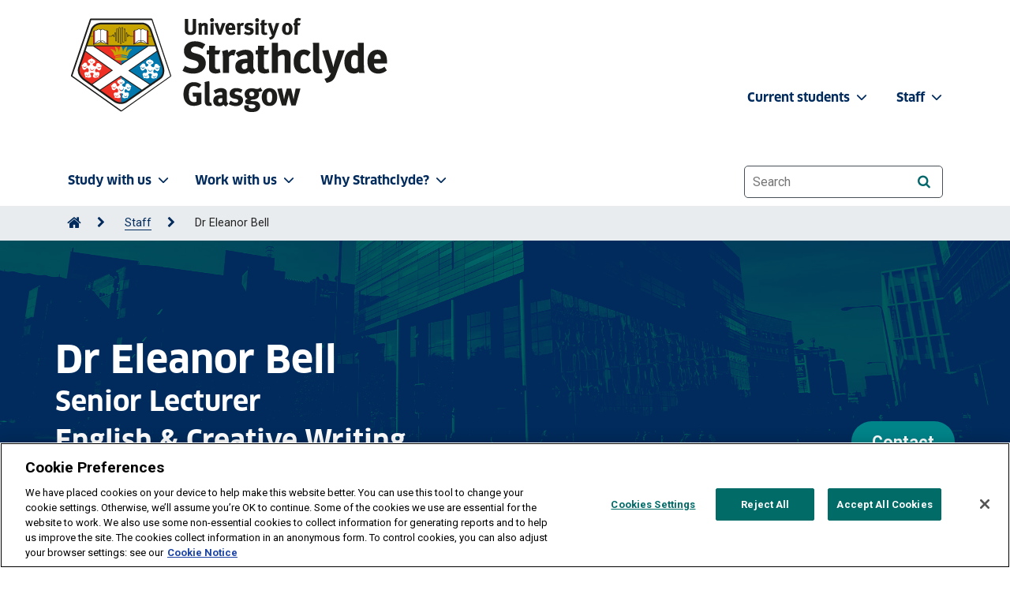

--- FILE ---
content_type: text/html; charset=UTF-8
request_url: https://www.strath.ac.uk/staff/belleleanordr/
body_size: 14536
content:
<!DOCTYPE html>
<html lang="en">
<head>
<meta http-equiv="X-UA-Compatible" content="IE=edge">
<meta name="viewport" content="width=device-width, initial-scale=1, user-scalable=1">
<meta charset="utf-8">
<meta name="sectionId" content="191540"/>
<meta name="pageLayout" content="uos FullWidth"/>
<title>Dr Eleanor Bell | University of Strathclyde</title><meta name="description" content="Bell Eleanor Dr"> <!-- title -->
<meta name="description" content="Bell Eleanor Dr"/> <!--description-->
<meta name="keywords" content="Bell Eleanor Dr"/> <!-- keywords -->
<link rel="apple-touch-icon" sizes="180x180" href="/media/1newwebsite/favicon/xapple-touch-icon.png,q20180627.pagespeed.ic.uIIiEGe8e9.webp">
<link rel="icon" type="image/png" sizes="32x32" href="/media/1newwebsite/favicon/xfavicon-32x32.png,q20180627.pagespeed.ic.ArMLRgV3Iv.webp">
<link rel="icon" type="image/png" sizes="16x16" href="/media/1newwebsite/favicon/xfavicon-16x16.png,q20180627.pagespeed.ic.m6-K0s53pu.webp">
<link rel="manifest" href="/media/1newwebsite/favicon/site.webmanifest?20180627">
<link rel="shortcut icon" href="/media/1newwebsite/favicon/favicon.ico?220180627">
<meta name="msapplication-TileColor" content="#002b5c">
<meta name="msapplication-config" content="/media/1newwebsite/favicon/mstile-150x150.png?20180627">
<meta name="theme-color" content="#002b5c"> <!-- Favicon -->
<link rel="canonical" href="https://www.strath.ac.uk/staff/belleleanordr/"/> <!-- Canonical tag -->
<!-- Head tags (Strath Web UI > header > head-tags.txt) -->
<!-- Fonts -->
<link rel="preload" as="font" href="/media/1newwebsite/webteam/fonts/FontFont_-_Clan_Pro_Bold.otf" type="font/woff2" crossorigin> <!-- ClanPro Bold preload -->
<link rel="stylesheet" href="https://fonts.googleapis.com/css2?family=Roboto:wght@400;700&display=swap"/> <!-- Roboto -->
<link rel="stylesheet" href="https://cdnjs.cloudflare.com/ajax/libs/font-awesome/6.7.2/css/all.min.css" integrity="sha512-Evv84Mr4kqVGRNSgIGL/F/aIDqQb7xQ2vcrdIwxfjThSH8CSR7PBEakCr51Ck+w+/U6swU2Im1vVX0SVk9ABhg==" crossorigin="anonymous" referrerpolicy="no-referrer"/> <!-- FontAwesome 6 -->
<link rel="stylesheet" href="/media/1newwebsite/webteam/css-live/A.font-awesome.css.pagespeed.cf.Kh1l4H0V-p.css"> <!-- FontAwesome 4 -->

<!-- CSS -->
<link rel="stylesheet" href="/media/1newwebsite/webteam/css-live/A.main-1.css.pagespeed.cf.3rmpmrHubG.css"/> <!-- main.css -->
<link rel="stylesheet" href="/media/1newwebsite/webteam/css-live/A.bootstrap4v2.css.pagespeed.cf.-zwfSkDwUp.css"/> <!-- Bootstrap Core CSS v2 temp-->
<link rel="stylesheet" href="/media/1newwebsite/webteam/css-live/A.uoscustom_live_bak_16-10-25.css.pagespeed.cf.9gn9848dXc.css"/> <!-- UOS Custom CSS -->

<!-- Scripts -->
<script type="text/javascript" src="/media/1newwebsite/webteam/javascript/jquery-1.10.2.min.js.pagespeed.jm.ZzSiN_5Whq.js"></script> <!-- jquery -->
<script type="text/javascript" src="/media/1newwebsite/webteam/javascript/jquery-ui.min.js.pagespeed.jm.cDTjw9forO.js"></script> <!-- jQuery UI -->
<script type="text/javascript" src="/media/1newwebsite/webteam/javascript/uos.js.pagespeed.ce.TuqwbQEty4.js"></script> <!-- UOS-->

<!-- Google -->
<!-- Google Tag Manager -->
<script>(function(w,d,s,l,i){w[l]=w[l]||[];w[l].push({'gtm.start':new Date().getTime(),event:'gtm.js'});var f=d.getElementsByTagName(s)[0],j=d.createElement(s),dl=l!='dataLayer'?'&l='+l:'';j.async=true;j.src='https://www.googletagmanager.com/gtm.js?id='+i+dl;f.parentNode.insertBefore(j,f);})(window,document,'script','dataLayer','GTM-TPNB4W');</script>
<!-- End Google Tag Manager --> <!-- Google Tag Manager HEAD as a media library asset-->
<meta name="google-site-verification" content="5CjYfV4IoNCuIjr4uLzQkf2xyqV6d6L-Klhs4Wma9Y4"/> <!-- keep for Google -->

  
<!-- Start Uos/head -->

<!-- End Uos/head -->
</head>
<body class="strath-bootstrap full-width">
<a tabindex="0" href="#main-content" id="skipLink" style="z-index: 9999">Skip to content</a>
<!-- Google Tag Manager (noscript) -->
<noscript><iframe src="https://www.googletagmanager.com/ns.html?id=GTM-TPNB4W" height="0" width="0" style="display:none;visibility:hidden"></iframe></noscript>
<!-- End Google Tag Manager (noscript) --> <!-- Google Tag Manager BODY as a media library asset-->
<header class="site-header full-width">
<a id="top"></a>
<div class="site-navigation">
<!-- Site navigation (Strath Web UI > header > site-navigation.txt) -->
<nav class="navbar navbar-expand-lg bg-body-tertiary navbar navbar-expand-lg bg-body-tertiary site-navigation-primary py-2" aria-label="University of Strathclyde main menu">
    <div class="container">
        <div class="site-branding pt-2">
            <!-- Home > Web Team > Admin area -->
            <div class="site-branding-image mb-4 mb-md-0 homepage-d-none">
	<a href="/">
        <img class="light" src="/media/strathwebui/logos/strath-logo-420x132.png" alt="University of Strathclyde homepage" width="210"/>       
	</a>
</div>

<img class="light d-none homepage-d-block" src="/media/strathwebui/logos/strath-logo-whitetext-420x132.png" alt="University of Strathclyde, Glasgow and Royal Charter since 1964. Useful learning since 1796, Diamond Jubilee" width="210"/>
        </div>
        <button class="navbar-toggler" type="button" data-bs-toggle="offcanvas" data-bs-target="#offcanvasNavbar" aria-controls="offcanvasNavbar" aria-label="Togglenavigation">
            <span class="navbar-toggler-icon d-none homepage-d-inline-block"></span>
            <span class="navbar-toggler-icon-dark homepage-d-none"></span>
        </button>
        <div class="offcanvas offcanvas-end" tabindex="-1" id="offcanvasNavbar">
            <div class="offcanvas-header" id="offcanvasNavbarLabel">
                <button type="button" class="btn-close-dark" data-bs-dismiss="offcanvas" aria-label="Close"></button>
            </div>
            <div class="offcanvas-body" id="Togglenavigation">
                <ul class="navbar-nav justify-content-start flex-grow-1 pe-3">
                    <li class="nav-item dropdown"><a class="nav-link dropdown-toggle" href="/studywithus/" role="button" data-bs-toggle="dropdown" aria-expanded="false" aria-controls="study-with-us-menu">Study with us<i class="fa-solid fa-chevron-down fa-sm pl-1 pr-4" aria-hidden="true"></i></a>
                        <ul class="dropdown-menu" id="study-with-us-menu">
                            <li><a class="dropdown-item" href="/studywithus/"><i class="fa-solid fa-house fa-xs px-1"></i>Study with us</a></li>
                            <li><a class="dropdown-item" href="/courses/">Course search</a></li>
                            <li><a class="dropdown-item" href="/studywithus/undergraduate/">Undergraduate</a></li>
                            <li><a class="dropdown-item" href="/studywithus/postgraduatetaught/">Postgraduate taught</a></li>
                            <li><a class="dropdown-item" href="/studywithus/postgraduateresearch/">Postgraduate research</a></li>
                            <li><a class="dropdown-item" href="/studywithus/postgraduateresearchphdopportunities/">Postgraduate research & PhD opportunities</a></li>
                            <li><a class="dropdown-item" href="/studywithus/bahrain/">University of Strathclyde, Bahrain</a></li>
                            <li><a class="dropdown-item" href="/studywithus/apprenticeshipdegreesatstrathclyde/">Apprenticeship Degrees</a></li>
                            <li><a class="dropdown-item" href="/studywithus/strathclydeonlinelearning/">Strathclyde Online Learning</a></li>
                            <li><a class="dropdown-item" href="/studywithus/scholarships/">Scholarships</a></li>
                            <li><a class="dropdown-item" href="/studywithus/accommodation/">Accommodation</a></li>
                            <li><a class="dropdown-item" href="/studywithus/internationalstudents/">International students</a></li>
                            <li><a class="dropdown-item" href="/studywithus/centreforlifelonglearning/">Centre for Lifelong Learning</a></li>
                            <li><a class="dropdown-item" href="/studywithus/studyabroad/">Study abroad</a></li>
                        </ul>
                    </li>
                    <li class="nav-item dropdown"><a class="nav-link dropdown-toggle" href="#" role="button" data-bs-toggle="dropdown" aria-expanded="false" aria-controls="work-with-us-menu">Work with us<i class="fa-solid fa-chevron-down fa-sm pl-1 pr-4" aria-hidden="true"></i></a>
                        <ul class="dropdown-menu" id="work-with-us-menu">
                            <li><a class="dropdown-item" href="/workwithus/"><i class="fa-solid fa-house fa-xs px-1"></i>Work with us</a></li>
                            <li><a class="dropdown-item" href="/research/">Research</a></li>
                            <li><a class="dropdown-item" href="/workwithus/vacancies/">Job vacancies</a></li>
                            <li><a class="dropdown-item" href="/staff/">Staff search</a></li>
                            <li><a class="dropdown-item" href="/workwithus/trainingconsultancy/">Training & consultancy</a></li>
                            <li><a class="dropdown-item" href="/conferencingandevents/">Conferencing & events</a></li>
                            <li><a class="dropdown-item" href="/workwithus/innovationindustryengagement/">Innovation & industry engagement</a></li>
                        </ul>
                    </li>
                    <li class="nav-item dropdown"><a class="nav-link dropdown-toggle" href="#" role="button" data-bs-toggle="dropdown" aria-expanded="false" aria-controls="why-strathclyde-menu">Why Strathclyde?<i class="fa-solid fa-chevron-down fa-sm pl-1 pr-4" aria-hidden="true"></i></a>
                        <ul class="dropdown-menu" id="why-strathclyde-menu">
                            <li><a class="dropdown-item" href="/whystrathclyde/"><i class="fa-solid fa-house fa-xs px-1"></i>Why Strathclyde?</a></li>
                            <li><a class="dropdown-item" href="/studywithus/ourcampus/">Our campus</a></li>
                            <li><a class="dropdown-item" href="/whystrathclyde/employability/">Employability</a></li>
                            <li><a class="dropdown-item" href="/whystrathclyde/glasgow/">Glasgow</a></li>
                            <li><a class="dropdown-item" href="/whystrathclyde/scotland/">Scotland</a></li>
                            <li><a class="dropdown-item" href="/strathclydesport/">Strathclyde Sport</a></li>
                            <li><a class="dropdown-item" href="/whystrathclyde/news/">News</a></li>
                            <li><a class="dropdown-item" href="/whystrathclyde/universitygovernance/">University governance</a></li>
                            <li><a class="dropdown-item" href="/whystrathclyde/universitygovernance/accesstoinformation/">Access to information</a></li>
                        </ul>
                    </li>
                </ul>
                <nav class="navbar navbar-expand-lg site-navigation-secondary" aria-label="University of Strathclyde staff/students menu">
                    <ul class="navbar-nav justify-content-end flex-grow-1 staffstudents">
                        <li class="nav-item dropdown">
                            <a class="nav-link dropdown-toggle" href="#" role="button" data-bs-toggle="dropdown" aria-expanded="false" aria-controls="current-student-menu">Current students <i class="fa-solid fa-chevron-down fa-sm pl-1 pr-2" aria-hidden="true"></i></a>
                            <ul class="dropdown-menu" id="current-student-menu">
                                <li><a class="dropdown-item" href="https://www.strath.ac.uk/professionalservices/studentexperience/atozguide/">A-Z Guide</a></li>
                                <li><a class="dropdown-item" href="https://outlook.office365.com/mail/">Email</a></li>
                                <li><a class="dropdown-item" href="https://classes.myplace.strath.ac.uk/">MyPlace</a></li>
                                <li><a class="dropdown-item" href="/professionalservices/library/">Library</a></li>
                                <li><a class="dropdown-item" href="/strathclydesport/">Strathclyde Sport</a></li>
                                <li><a class="dropdown-item" href="/professionalservices/careers/">Careers</a></li>
                                <li><a class="dropdown-item" href="/whystrathclyde/safe360/">Safe360</a></li>
                                <li><a class="dropdown-item" href="https://www.strathunion.com/">Strath Union</a></li>
                                <li><a class="dropdown-item" href="https://pegasus.strath.ac.uk/">Pegasus</a></li>
                            </ul>
                        </li>
                        <li class="nav-item dropdown">
                            <a class="nav-link dropdown-toggle" href="#" role="button" data-bs-toggle="dropdown" aria-expanded="false" aria-controls="staff-menu">Staff <i class="fa-solid fa-chevron-down fa-sm pl-1 pr-4" aria-hidden="true"></i></a>
                            <ul class="dropdown-menu" id="staff-menu">
                                <li><a class="dropdown-item" href="https://outlook.office365.com/mail/">Email</a></li>
                                <li><a class="dropdown-item" href="https://pegasus.strath.ac.uk/">Pegasus</a></li>
                                <li><a class="dropdown-item" href="https://teledir.strath.ac.uk/">Telephone Directory</a></li>
                                <li><a class="dropdown-item" href="/whystrathclyde/safe360/">Safe360</a></li>
                            </ul>
                        </li>
                    </ul>
                </nav>
                <div class="site-search-inner py-4">
                    <form aria-label="website search" role="search" id="fb-queryform" method="GET" action="//www.strath.ac.uk/search/">
                        <input type="hidden" name="collection" value="strathclyde~sp-meta"/>
                        <label for="searchbox" class="sr-only">Website search</label>
                        <input type="text" name="query" id="searchbox" class="form-control-lg search-input" placeholder="Search" autocomplete="off">
                        <button type="submit" class="btn btn-primary btn-small search-icon btn-on-dark" id="SubmitSearch" name="SubmitSearch" value="Submit" aria-label="Search"><i class="fa fa-search" aria-hidden="true"></i></button>
                    </form>
                </div>
            </div>
        </div>
    </div>
</nav>


<div class="breadcrumb-container">
<nav class="breadcrumb-nav container" aria-label="Breadcrumb"><ol class="breadcrumb-list" id="strathBreadcrumb"><li><a href="/" aria-label="Go to Home Page"><span class="fa fa-home fa-lg" aria-hidden="true"></span></a></li><li><a href="/staff/">Staff</a></li><li>Dr Eleanor Bell</li></ol></nav>
</div>
</div>
<span id="main-content"></span>
</header>
<div class="dark-overlay"></div>
<main aria-label="University of Strathclyde page content"><div class="strath-bootstrap course-page course-page-ug">
<header class="course-header accordion-modules">                   
<div class="course-header-content">
<div class="course-header-background">
<div class="course-header-background-image">
<img src="https://www.strath.ac.uk/media/1newwebsite/imagesbysize/2000x600/SIPBS-2000x600.jpg" alt=""/>
</div>            
</div>                
<div class="container">
<span class="course-title">  
<h1 class='mb-2'>
Dr


Eleanor
Bell
  
</h1>
<h2 class='text-white mb-2'>Senior Lecturer</h2>
<h2 class='text-white mb-4'>English & Creative Writing</h2>   </span>
<p><a href="#contact" class="btn btn-lg btn-orange off-canvas-button-open">
Contact</a></p>
</div>
</div>
</header>
</div>
<div class="strath-bootstrap course-page" style="position: -webkit-sticky; position: sticky; top: 0; z-index: 1020">
<nav class="course-page-nav navbar navbar-expand-md d-none d-md-block" role="navigation" aria-label="Course menu">
<div class="container">
<div class="menu-pointer"></div>
<ul class="navbar-nav">
<li><a href="#personalstatement" class="active">Personal statement</a></li>
<li><a href="#expertise" data-id="expertise">Expertise</a></li>
<li><a href="#publications" data-id="publications">Publications</a></li> 
<li><a href="#teaching" data-id="teaching">Teaching</a></li>
<li><a href="#research" data-id="research">Research</a></li>
<li><a href="#contact" data-id="contact">Contact</a></li>
</ul>                     
</div>
</nav>
</div>
<div class="strath-bootstrap course-page course-page-ug">
 <!--Personal statement START-->
<!--Personal statement START-->
  
<div class="strath-bootstrap course-page">
<div class="off-canvas-button-wrapper first-button">
<a class="grey-block-button off-canvas-button-open d-sm-none" href="#personalstatement" role="button" aria-expanded="false" aria-controls="personalstatement">Personal statement</a>

<div class="off-canvas" id="personalstatement" data-scrollpoint>
<div class="two-columns grey-bg has-content" data-scrollpoint>
<a class="off-canvas-button-close grey-block-button grey-block-button-back d-sm-none" href="#" aria-controls="personalstatement">Back to staff profile</a></div><!-- .two-columns end -->
<!-- .off-canvas and .strath-bootstrap closed in next scrollpoint -->
<div class="strath-bootstrap strath-bootstrap-two-columns">
<div id="two-columns-1364239" class="two-columns grey-bg has-content has-content">
<div class="container">
<div class="row">                    
<div class="column column-left two-thirds has-sibling vertical-align-top padded">
<div class="column-inner white-bg">
<h2>Personal statement</h2>
<p><p>I joined the Faculty in 2001 as Leverhulme Post-doctoral Research Fellow in Scottish and Irish Literature. I have been a full-time lecturer in the School since 2004 and Senior Lecturer since 2012. I am currently Postgraduate Research Director for the Department of Humanities.</p>
<p>My research focuses broadly on twentieth century Scottish literature. I am currently working on a monograph on Scottish literary magazine culture from 1950 to 2000 for Edinburgh University Press, as well an edited collection on Scottish magazines and political culture from 1968-1999 (also EUP).  I am also working on a project to mark the centenary of Glasgow writer Archie Hind in 2028 (you can read more about this project here: <a title="Archie Hind Archive at Strathclyde" href="https://www.strath.ac.uk/whystrathclyde/news/2024/longlostmanuscriptofclassicscottishnovelacquiredbystrathclydearchives/">Archie Hind Archive at Strathclyde).</a></p>
<p>With Angela Bartie I co-edited<em> The International Writers' Conference Revisited: Edinburgh, 1962</em> (Cargo Publishing, 2012), which was launched in August 2012 at the <a href="http://www.youtube.com/watch?v=KIJw0hgbN8U">Edinburgh International Book Festival</a>. The research from this book inspired the Edinburgh World Writers’ Conference 2012-2013. I have also published another co-edited book in this area (<em>The Scottish Sixties: Reading, Rebellion, Revolution? </em>(Amsterdam: Rodopi 2013).</p>
<p>I am a member of the <a href="http://www.arts.gla.ac.uk/ScotLit/ASLS/">The Association for Scottish Literature</a> and founding co-editor (with Scott Hames) of the <a title="International Journal of Scottish Literature" href="http://www.ijsl.stir.ac.uk">International Journal of Scottish Literature</a> from 2006-2010. I am a member of <a href="https://www.google.com/search?q=universities%27+committee+for+scottish+literature&amp;rlz=1C1GCEU_enGB884GB886&amp;oq=universities+&amp;aqs=chrome.1.69i57j35i39j0i512l2j0i131i433i512j0i433i512j69i61l2.5749j0j4&amp;sourceid=chrome&amp;ie=UTF-8">Universities Committee for Scottish Literature</a></p>
<p>I am an affiliated staff member of the <a href="https://www.strath.ac.uk/humanities/departmentofhumanities/history/scottishoralhistorycentre/">Scottish Oral History Centre</a>, and many of my current research students also adopt oral history methodologies in their work.</p>
<p>I have supervised a broad range of PhDs on Scottish literary topics (including Naomi Mitchison, Alexander Trocchi, Ian Hamilton Finlay, Alasdair Gray, Agnes Owens, community writing in Glasgow, Glasgow and deindustrialisation). Please get in touch if you would like to discuss a potential PhD project.</p></p> 
</div></div>
<div class="column column-right third has-sibling vertical-align-top padded">
<!--image start-->                                                                         
  
<img src='https://pure.strath.ac.uk/portal/files/137037814/new_profile.jpg' class='photo' width='250' height='250' alt=''/>
                                  <!--image end-->                                                                           </div>
</div>
</div><!-- .row -->
</div><!-- .container -->
</div><!-- .two-columns -->
</div><!-- .off-canvas -->
</div><!-- .strath-bootstrap -->
<!--Personal statement END-->
<!--Personal statement END-->

<!--Expertise start--> 

<div class="strath-bootstrap course-page">
<div class="off-canvas-button-wrapper">
<a class="grey-block-button off-canvas-button-open d-sm-none" href="#expertise" role="button" aria-expanded="false" aria-controls="expertise">
Expertise
</a>
</div>
<div class="off-canvas" id="expertise" data-scrollpoint>
<div class="two-columns has-content white-bg">
<a class="off-canvas-button-close grey-block-button grey-block-button-back d-sm-none" href="#" aria-controls="expertise">Back to staff profile</a>
<div class="container">
<div class="row">
<div class="leading-text">                           
</div>
<div class="column column-left two-thirds vertical-align-top padded has-leading">
<div class="column-inner white-bg"> 

 
<h2>Prize And Awards</h2> 
<dl><dt class="staff"><a href="https://pureportal.strath.ac.uk/en/prizes/736c6c0e-7961-4e97-8744-6c2c51f1d279">Teaching Excellence Nomination</a> </dt><dd class="staff">Recipient</dd><dd class="date">2019</dd><dt class="staff"><a href="https://pureportal.strath.ac.uk/en/prizes/4a13ee2f-4df3-4875-bfc3-b9231fc2c2b1">Strathclyde Teaching Excellence Award</a> </dt><dd class="staff">Recipient</dd><dd class="date">2013</dd><dt class="staff"><a href="https://pureportal.strath.ac.uk/en/prizes/58671b59-9cfa-4032-8e8f-cedd9e35df8e">Strathclyde University Teaching Excellence Award</a> </dt><dd class="staff">Recipient</dd><dd class="date">2010</dd><dt class="staff"><a href="https://pureportal.strath.ac.uk/en/prizes/0f03e832-6eb2-4086-8a9a-26bc27d2b624">Tuition Fellowship</a> </dt><dd class="staff">Recipient</dd><dd class="date">1999</dd></dl>
<p><a class="btn btn-primary btn-lg" href="https://pureportal.strath.ac.uk/en/persons/staff(5fde15cc-6b24-447d-aee0-4db66a1f73b0)/prizes.html">More prizes and awards</a></p>  
  

  

 
                                                                    
</div>
</div>
</div><!-- .row -->
</div><!-- .container -->
</div><!-- .two-columns -->
</div><!-- .off-canvas -->
</div><!-- .strath-bootstrap -->      
<!--Expertise END--> 
<!--Publications START-->  
 <div class="strath-bootstrap course-page">
<div class="off-canvas-button-wrapper">
<a class="grey-block-button off-canvas-button-open d-sm-none" href="#publications" role="button" aria-expanded="false" aria-controls="publications">
Publications
</a>
</div>
<div class="off-canvas" id="publications" data-scrollpoint>
<div class="two-columns has-content grey-bg">
<a class="off-canvas-button-close grey-block-button grey-block-button-back d-sm-none" href="#" aria-controls="publications">Back to staff profile</a>
<div class="container">
<div class="row">
<div class="leading-text"> 
                           
</div>
<div class="column column-left two-thirds vertical-align-top padded has-leading">
<div class="column-inner white-bg">
<h2>Publications</h2>
<dl><dt class="staff"><a href="https://pureportal.strath.ac.uk/en/publications/d325abed-efe1-4c6f-897f-660c7eb4052e">From the Second World War to the 1970s</a> </dt><dd><a href="http://pure.strath.ac.uk/portal/en/persons/eleanor-bell(5fde15cc-6b24-447d-aee0-4db66a1f73b0).html">Bell Eleanor</a></dd><dd>The International Companion to the Scottish Novel (2025) (2025)</dd><dt class="staff"><a href="https://pureportal.strath.ac.uk/en/publications/f94e49b4-ec04-409b-995b-acea4149dc9f">Documenting the Lives of Contemporary Scottish Writers : Findings from the Archives &amp; Collaborative Practices</a> </dt><dd><a href="http://pure.strath.ac.uk/portal/en/persons/eleanor-bell(5fde15cc-6b24-447d-aee0-4db66a1f73b0).html">Bell Eleanor</a></dd><dd>World Congress of Scottish Literatures (2024)</dd><dt class="staff"><a href="https://pureportal.strath.ac.uk/en/publications/fd4f407e-4d77-4ab8-81ab-173cfa8b6117">From Sidewalk to Feedback : Interconnections between Scottish Literary Magazines in the Early Sixties</a> </dt><dd><a href="http://pure.strath.ac.uk/portal/en/persons/eleanor-bell(5fde15cc-6b24-447d-aee0-4db66a1f73b0).html">Bell Eleanor</a></dd><dd>Place and the Periodical (2024)</dd><dt class="staff"><a href="https://pureportal.strath.ac.uk/en/publications/9b417020-8a3d-4b2d-b5a2-aedbc4f1b59f">Magazines, Devolution &amp; Makars : the Institutions of Scottish Literature</a> </dt><dd><a href="http://pure.strath.ac.uk/portal/en/persons/eleanor-bell(5fde15cc-6b24-447d-aee0-4db66a1f73b0).html">Bell Eleanor</a></dd><dd>The Wiley-Blackwell Companion to Scottish Literature  (2023) (2023)</dd><dt class="staff"><a href="https://pureportal.strath.ac.uk/en/publications/5f96b3f6-88da-4737-bb74-cce31423599e">Leaps and bounds : feminist interventions in Scottish literary print culture</a> </dt><dd><a href="http://pure.strath.ac.uk/portal/en/persons/eleanor-bell(5fde15cc-6b24-447d-aee0-4db66a1f73b0).html">Bell Eleanor</a></dd><dd>Women's Periodicals and Print Culture in Britain, Vol 5 Women's Print Media in the Postwar Period (2020) (2020)</dd><dt class="staff"><a href="https://pureportal.strath.ac.uk/en/publications/3f75a8d1-f460-4e2c-9769-e464197cc828">'Five stones underneath' : Literary representations of the Lockerbie air disaster </a> </dt><dd><a href="http://pure.strath.ac.uk/portal/en/persons/eleanor-bell(5fde15cc-6b24-447d-aee0-4db66a1f73b0).html">Bell Eleanor</a></dd><dd>Critique: Studies in Contemporary Fiction Vol 61, pp. 341-353 (2020)</dd><dd> <a href="https://doi.org/10.1080/00111619.2020.1715913">https://doi.org/10.1080/00111619.2020.1715913</a></dd></dl>
<p><a class="btn btn-primary btn-lg" href="https://pureportal.strath.ac.uk/en/persons/staff(5fde15cc-6b24-447d-aee0-4db66a1f73b0)/publications.html">More publications</a></p>  
 </div>
</div>
</div><!-- .row -->
</div><!-- .container -->
</div><!-- .two-columns -->
</div><!-- .off-canvas -->
</div><!-- .strath-bootstrap -->                         
<!--Publications END-->  
  
  
  
 <!--Teaching START-->  
 <div class="strath-bootstrap course-page">
<div class="off-canvas-button-wrapper">
<a class="grey-block-button off-canvas-button-open d-sm-none" href="#teaching" role="button" aria-expanded="false" aria-controls="teaching">
Teaching
</a>
</div>
<div class="off-canvas" id="teaching" data-scrollpoint>
<div class="two-columns has-content grey-bg">
<a class="off-canvas-button-close grey-block-button grey-block-button-back d-sm-none" href="#" aria-controls="teaching">Back to staff profile</a>
<div class="container">
<div class="row">
<div class="leading-text"> 
                           
</div>
<div class="column column-left two-thirds vertical-align-top padded has-leading">
<div class="column-inner white-bg">
<h2>Teaching</h2>
<p>I am class co-ordinator for both the undergraduate work placement and the postgraduate research placement classes in English &amp; Creative Writing. I am currently course organiser for the Honours module in Sixties Britain: Literature, Culture, Counterculture. At second year level I teach The Construction of Scotland: Text and Context.</p>
<p> </p>
 </div>
</div>
</div><!-- .row -->
</div><!-- .container -->
</div><!-- .two-columns -->
</div><!-- .off-canvas -->
</div><!-- .strath-bootstrap -->                         
<!--Teaching END-->   
  
 
  
 <!--Research START-->  
 <div class="strath-bootstrap course-page">
<div class="off-canvas-button-wrapper">
<a class="grey-block-button off-canvas-button-open d-sm-none" href="#research" role="button" aria-expanded="false" aria-controls="research">
Research
</a>
</div>
<div class="off-canvas" id="research" data-scrollpoint>
<div class="two-columns has-content grey-bg">
<a class="off-canvas-button-close grey-block-button grey-block-button-back d-sm-none" href="#" aria-controls="research">Back to staff profile</a>
<div class="container">
<div class="row">
<div class="leading-text"> 
                           
</div>
<div class="column column-left two-thirds vertical-align-top padded has-leading">
<div class="column-inner white-bg">
  
  
<h2>Research Interests</h2>  
<p>My research broadly focusses on twentieth century Scottish literature. I am author of <em>Questioning Scotland: Literature, Nationalism, Postmodernism </em>(Palgrave Macmillan, 2004) and co-editor of <em>The Scottish Sixties:Reading, Rebellion, Revolution?</em> (Rodopi, 2013),<em> The International Writers' Conference Revisited: Edinburgh, 1962 </em>(Cargo, 2012) and <em>Scotland in Theory: Reflections on Literature and Culture </em>(Rodopi, 2004).</p>
<p>I am currently working on Scottish literary magazine culture from 1950-2000. During 2018-2019 this work was supported by a Royal Society of Edinburgh small grant ('Little Magazine Culture in Scotland, 1960-1990').</p>
<h2>Professional Activities</h2>  
<dl><dt class="staff"><a href="https://pureportal.strath.ac.uk/en/activities/e2ce0e1b-7437-4948-b2f7-8ad493020888">Roundtable on ‘Voices from the Margins: Radicalism in Literature and the Arts in Post-war Scotland’ at the World Congress of Scottish Literatures, Prague, 23-25th June 2022</a> </dt><dd class="staff">Participant</dd><dd class="date">30/6/2025</dd><dt class="staff"><a href="https://pureportal.strath.ac.uk/en/activities/3bd5d0fa-f903-4cb3-b4fa-f7875dca430e">Scottish Literary Magazines Workshop</a> </dt><dd class="staff">Organiser</dd><dd class="date">19/3/2025</dd><dt class="staff"><a href="https://pureportal.strath.ac.uk/en/activities/5c9633a1-8389-4a02-ade3-a61535c6b2a3">‘The 60th Anniversary of the Edinburgh World Writers’ Conference’, invitation to speak to The Friends of Edinburgh University Library (with Dr Angela Bartie).</a> </dt><dd class="staff">Speaker</dd><dd class="date">19/4/2023</dd><dt class="staff"><a href="https://pureportal.strath.ac.uk/en/activities/eaec95ee-ef20-4e85-a342-eaa9218e58f1">University of the Highlands and Islands. Tier 1 External Examiner for Literature BA.</a> </dt><dd class="staff">Examiner</dd><dd class="date">2023</dd><dt class="staff"><a href="https://pureportal.strath.ac.uk/en/activities/360817aa-637b-43a3-8c13-986d11b8e965">External Examiner University of the Highlands and Islands</a> </dt><dd class="staff">Examiner</dd><dd class="date">2023</dd><dt class="staff"><a href="https://pureportal.strath.ac.uk/en/activities/7d816dfc-e249-4461-b49f-3dc465245234">University of Stirling (External organisation)</a> </dt><dd class="staff">Advisor</dd><dd class="date">2020</dd></dl>
<p><a class="btn btn-primary btn-lg" href="https://pureportal.strath.ac.uk/en/persons/staff(5fde15cc-6b24-447d-aee0-4db66a1f73b0)/activities.html">More professional activities</a></p>  
<h2>Projects</h2>  
<dl> <dt class="staff"> <a href="https://pureportal.strath.ac.uk/en/projects/56be5269-ce03-4107-9df3-e402835bb41c">SGSAH/AHRC Collaborative Doctoral Award, ‘Archiving Agnes Owens: Asserting the Marginal Voice’. Lead supervisor</a> </dt> <dd class="staff">Bell, Eleanor (Principal Investigator)</dd> <dd class="date"> 16-Jan-2023 - 15-Jan-2026</dd> <dt class="staff"> <a href="https://pureportal.strath.ac.uk/en/projects/8a7e94fe-8f60-42d0-a4a5-e5a3eddbef50">SGSAH/AHRC Collaborative Doctoral Award, ‘Archiving Agnes Owens: Asserting the Marginal Voice’. Lead supervisor</a> </dt> <dd class="staff">Bell, Eleanor (Principal Investigator)</dd> <dd class="date"> 16-Jan-2023 - 15-Jan-2026</dd> <dt class="staff"> <a href="https://pureportal.strath.ac.uk/en/projects/9ad6929a-565d-4435-8860-8ca4da724537">‘Alasdair Gray and the Disappearing City of Glasgow’</a> </dt> <dd class="staff">Bell, Eleanor (Academic)</dd> <dd class="staff"> Second supervisor to Lauren Forde, SGSAH Collaborative Doctoral Award</dd><dd class="date"> 17-Jan-2022 - 16-Jan-2025</dd> <dt class="staff"> <a href="https://pureportal.strath.ac.uk/en/projects/51d04b95-0fd3-4d93-82ce-84eeb0abd479">Little Magazine Culture in Scotland, 1960-1990</a> </dt> <dd class="staff">Bell, Eleanor (Principal Investigator)</dd> <dd class="date"> 01-Jan-2018 - 30-Jan-2019</dd> <dt class="staff"> <a href="https://pureportal.strath.ac.uk/en/projects/2d008b78-fb59-4f4c-8168-836a8b1e6e8b">Quality Conversations in the ADR course</a> </dt> <dd class="staff">Bell, Eleanor (Academic)</dd> <dd class="staff"> Quality Conversations in the ADR course<br/></dd><dd class="date"> 15-Jan-2014</dd> <dt class="staff"> <a href="https://pureportal.strath.ac.uk/en/projects/256367d8-ef65-4e10-8f4a-754ae61c4a89">ADR - Setting SMART Objectives course</a> </dt> <dd class="staff">Bell, Eleanor (Academic)</dd> <dd class="staff"> ADR - Setting SMART Objectives course</dd><dd class="date"> 08-Jan-2014</dd></dl>  
<p><a class="btn btn-primary btn-lg" href="https://pureportal.strath.ac.uk/en/persons/staff(5fde15cc-6b24-447d-aee0-4db66a1f73b0)/projects.html">More projects</a></p>

  
   
    
  
 </div>
</div>
</div><!-- .row -->
</div><!-- .container -->
</div><!-- .two-columns -->
</div><!-- .off-canvas -->
</div><!-- .strath-bootstrap -->                         
<!--Research END-->    
  
  
  
  
  
  
  
  
  
   

 

<!--Contact Details START-->  

<div class="strath-bootstrap course-page">
<div class="off-canvas-button-wrapper last-button">
<a class="grey-block-button off-canvas-button-open d-sm-none" href="#contact" role="button" aria-expanded="false" aria-controls="contact">Contact</a>
</div>
<div class="off-canvas" id="contact" data-scrollpoint>
<div class="two-columns has-content course-contact grey-bg" data-scrollpoint>
<a class="off-canvas-button-close grey-block-button grey-block-button-back d-sm-none" href="#" aria-controls="contact">Back to staff profile</a>
<div class="container">
<div class="row">
<div class="column column-left two-thirds vertical-align-top padded">
<div class="column-inner white-bg">
<h2>Contact</h2> 


<p>  
Dr
Eleanor
Bell
<br/>   

Senior Lecturer<br/>
English & Creative Writing
</p>
<p>
<strong>Email:</strong> <a href='mailto:eleanor.bell@strath.ac.uk'>eleanor.bell@strath.ac.uk</a><br/> 
<strong>Tel:</strong> 444 8334<br/>
    
</p>  

</div>
</div>
</div><!-- .row -->
</div><!-- .container -->
</div><!-- .two-columns -->
</div><!-- .off-canvas -->
</div><!-- .strath-bootstrap --> 
<!--Contact Details END--> 
 
 
    
 
 <script>var title=$("#jobtitle").html();if(title=="Strathclyde Chancellor'S Fellow"){title="Strathclyde Chancellor's Fellow";$("#jobtitle").html(title);}</script></main>  
<button id="backToTopBtn" tabindex="0" class="btn btn-pink btn-sm"><i class="fa fa-chevron-up" aria-hidden="true"></i> Back to top</button>
<!-- Footer links (Strath Web UI > footer > footer-links.txt) -->
<div role="region" class="faculties" aria-labelledby="faculties-departments">
<div class="container">
<a id="facultiesfooter" tabindex="-1" class="faculties-toggle collapsed" data-bs-toggle="collapse" href="#faculties-lists" role="button" aria-expanded="false" aria-controls="faculties-lists">
<h2 id="faculties-departments">Our faculties & departments <i class="fas fa-chevron-right pl-4 fa-2xs" aria-hidden="true"></i></h2>
</a>
<div class="collapse faculties-lists" id="faculties-lists">
<div class="row">
<div class="col-12 col-md-6 col-lg-3">
<h3>Engineering</h3>
<ul>
<li><a href="/engineering/">Faculty of Engineering</a></li>
<li><a href="/engineering/architecture/">Architecture</a></li>
<li><a href="/engineering/biomedicalengineering/">Biomedical Engineering</a></li>
<li><a href="/engineering/chemicalprocessengineering/">Chemical & Process Engineering</a></li>
<li><a href="/engineering/civilenvironmentalengineering/">Civil & Environmental Engineering</a></li>
<li><a href="/engineering/designmanufacturingengineeringmanagement/">Design, Manufacturing & Engineering Management</a></li>
<li><a href="/engineering/electronicelectricalengineering/">Electronic & Electrical Engineering</a></li>
<li><a href="/engineering/mechanicalaerospaceengineering/">Mechanical & Aerospace Engineering</a></li>
<li><a href="/engineering/navalarchitectureoceanmarineengineering/">Naval Architecture, Ocean & Marine Engineering</a></li>
</ul>
</div>
<div class="col-12 col-md-6 col-lg-3">
<h3>Humanities & Social Sciences</h3>
<ul>
<li><a href="/humanities/">Faculty of Humanities & Social Sciences</a></li>
                            <li><a href="/studywithus/centreforlifelonglearning/">Centre for Lifelong Learning</a></li>
                            <li><a href="/humanities/education/">Education</a></li>
                            <li><a href="/humanities/governmentpublicpolicy/">Government & Public Policy</a></li>
                            <li><a href="/humanities/departmentofhumanities/">Humanities</a></li>
                            <li><a href="/humanities/lawschool/">Law</a></li>
                            <li><a href="/humanities/psychologicalscienceshealth/">Psychological Sciences & Health</a></li>
                            <li><a href="/humanities/socialworksocialpolicy/">Social Work & Social Policy</a></li>
                        </ul>
                    </div>
                    <div class="col-12 col-md-6 col-lg-3">
                        <h3>Science</h3>
                        <ul>
                            <li><a href="/science/">Faculty of Science</a></li>
                            <li><a href="/science/computerinformationsciences/">Computer & Information Sciences</a></li>
                            <li><a href="/science/mathematicsstatistics/">Mathematics & Statistics</a></li>
                            <li><a href="/science/physics/">Physics</a></li>
                            <li><a href="/science/chemistry/">Pure & Applied Chemistry</a></li>
                            <li><a href="/science/strathclydeinstituteofpharmacybiomedicalsciences/">Strathclyde Institute of Pharmacy & Biomedical Sciences</a></li>
                        </ul>
                    </div>
                    <div class="col-12 col-md-6 col-lg-3">
                        <h3>Strathclyde Business School</h3>
                        <ul>
                            <li><a href="/business/">Strathclyde Business School</a></li>
                            <li><a href="/business/accountingfinance/">Accounting & Finance</a></li>
                            <li><a href="/business/economics/">Economics</a></li>
                            <li><a href="/business/huntercentreforentrepreneurship/">Hunter Centre for Entrepreneurship, Strategy & Innovation</a></li>
                            <li><a href="/business/managementscience/">Management Science</a></li>
                            <li><a href="/business/marketing/">Marketing</a></li>
                            <li><a href="/business/mba/">MBA</a></li>
                            <li><a href="/business/seed/">Strathclyde Executive Education & Development</a></li>
                            <li><a href="/business/workemploymentorganisation/">Work, Employment & Organisation</a></li>
                        </ul>
                    </div>
                </div>
            </div>
        </div>
    </div>

    <div class="footer-modals">
        <!-- Modal professional services-->
        <div class="strath-bootstrap modal fade services" id="Professionalservices" tabindex="-1" aria-labelledby="Professional-services" aria-hidden="true">
            <div class="modal-dialog modal-lg modal-xl services">
                <div class="modal-content">
                    <div class="modal-header">
                        <h1 id="Professional-services" class="modal-title">Professional services</h1>
                        <button type="button" class="btn-close" data-bs-dismiss="modal" aria-label="Close"></button></div>
                        <div class="modal-body">
                            <div class="container">
                                <div class="row">
                                    <div class="col-12 col-md-4">
                                        <ul>
                                            <li><a href="/professionalservices/accessequalityinclusionservice/">Access, Equality & Inclusion Service</a></li>
                                            <li><a href="/alumni/">Alumni & Development</a></li>
                                            <li><a href="/professionalservices/careers/">Careers Service</a></li>
                                            <li><a href="/conferencingandevents/">Conferencing & Events</a></li>
                                            <li><a href="/professionalservices/disabilityandwellbeing/">Disability & Wellbeing Service</a></li>
                                            <li><a href="/professionalservices/educationenhancement/">Education Enhancement</a></li>
                                            <li><a href="/professionalservices/accessequalityinclusionservice/equalitydiversity/">Equality & Diversity</a></li>
                                            <li><a href="/professionalservices/estates/">Estates Services</a></li>
                                            <li><a href="/professionalservices/finance/">Finance Directorate</a></li>
                                            <li><a href="/professionalservices/hr/">Human Resources</a></li>
                                           
                                        </ul>
                                    </div>
                                    <div class="col-12 col-md-4">
                                        <ul>
                                           <li><a href="/whystrathclyde/universitygovernance/accesstoinformation/">Information Governance Unit</a></li>
                                           <li><a href="/professionalservices/informationservices/">Information Services Directorate</a></li>
                                            <li><a href="/professionalservices/internalauditservice/">Internal Audit</a></li>
                                            <li><a href="/workwithus/innovationindustryengagement/">Innovation & Industry Engagement</a></li>
                                            <li><a href="/professionalservices/legalservices/">Legal Services</a></li>
                                            <li><a href="/professionalservices/library/">Library</a></li>
                                            <li><a href="/professionalservices/occupationalhealth/">Occupational Health</a></li>
                                            <li><a href="/professionalservices/procurement/">Procurement</a></li>
                                            <li><a href="/research/researchknowledgeexchangeservices/">Research & Knowledge Exchange Services</a></li>
                                            
                                        </ul>
                                    </div>
                                    <div class="col-12 col-md-4">
                                    <ul>
                                        <li><a href="/safetywellbeingandresilience/">Safety, Wellbeing & Resilience</a></li>
                                        <li><a href="/professionalservices/strategyplanning/">Strategy & Planning</a></li>
                                        <li><a href="/strathclydeprint/">Strathclyde Print</a></li>
                                        <li><a href="/strathclydesport/">Strathclyde Sport</a></li>
                                        <li><a href="/professionalservices/studentexperience/">Student Experience</a></li>
                                        <li><a href="/professionalservices/studentexperience/studentlifecycle/">Student Lifecycle</a></li>
                                        <li><a href="/professionalservices/accessequalityinclusionservice/wideningaccess/">Widening Access</a></li>
                                    </ul>
                                </div>
                            </div>
                        </div>
                    </div>
                </div>
            </div>
        </div>

        <!-- Modal Online services-->
        <div class="strath-bootstrap modal fade services" tabindex="-1" id="Onlineservices" aria-labelledby="Online-services" aria-hidden="true">
            <div class="modal-dialog modal-lg modal-xl services">
                <div class="modal-content">
                    <div class="modal-header">
                        <h1 id="Online-services" class="modal-title">Online services</h1>
                        <button type="button" class="btn-close" data-bs-dismiss="modal" aria-label="Close"></button>
                    </div>
                    <div class="modal-body">
                        <div class="container">
                            <div class="row">
                                <div class="col-12 col-md-4">
                                    <ul>
                                        <li><a href="https://outlook.office.com/mail/">Student/Staff email</a></li>
                                        <li><a href="https://classes.myplace.strath.ac.uk/">Myplace</a></li>
                                        <li><a href="https://pegasus.strath.ac.uk/">PEGASUS</a></li>
                                        <li><a href="https://pure.strath.ac.uk/admin/">PURE</a></li>
                                        <li><a href="https://pureportal.strath.ac.uk/">KnowledgeBase</a></li>
                                    </ul>
                                </div>
                                <div class="col-12 col-md-4">
                                    <ul>
                                        <li><a href="/professionalservices/estates/timetables/">Timetables</a></li>
                                        <li><a href="/professionalservices/it/use/find-a-computer/">Lab availability</a></li>
                                        <li><a href="https://pegasus.strath.ac.uk/Teldir/">Telephone Directory</a></li>
                                        <li><a href="https://status.strath.ac.uk/">Report IT problems & IT Service Status</a></li>
                                        <li><a href="https://servicecatalogue.strath.ac.uk/">Service Catalogue</a></li>
                                    </ul>
                                </div>
                                <div class="col-12 col-md-4">
                                    <ul>
                                        <li><a href="/studywithus/mobileapp/">Mobile APP</a></li>
                                        <li><a href="https://www.ulabequipment.com/facility/strath/">ULab</a></li>
                                        <li><a href="https://strath.sharepoint.com/_layouts/15/sharepoint.aspx">SharePoint</a></li>
                                        <li><a href="//strath.zoom.us/">Zoom</a></li>
                                    </ul>
                                </div>
                            </div>
                        </div>
                    </div>
                </div>
            </div>
        </div>
    </div>
<footer class="site-footer">
<div class="container">
<div class="row">
<div class="text-white col-sm-6 col-lg-3">
<img class="footer-logo" src="/media/1newwebsite/webteam/logos/200x60xstrathcrest-whitetext-202x60.png.pagespeed.ic._6erJHGLhG.webp" alt="University of Strathclyde" width="200" height="60"/>
<ul>
<li>
<div class="d-block pb-2 footer-services">
<button type="button" class="btn btn-transparent fs-6 p-0 text-white bg-transparent" data-bs-toggle="modal" data-bs-target="#Professionalservices">
<span class="footer-button">Professional services</span>
<i class="fa-solid fa-chevron-right" aria-hidden="true"></i>
</button>
</div>
</li>
<li>
<div class="d-block footer-services">
<button type="button" class="btn btn-transparent fs-6 p-0 text-white bg-transparent" data-bs-toggle="modal" data-bs-target="#Onlineservices">
<span class="footer-button">Online services</span>
<i class="fa-solid fa-chevron-right" aria-hidden="true"></i>
</button>
</div>
</li>
</ul>
</div>
<div class="col-sm-6 col-lg-2 pt-sm-0 pt-4">
<h2>Quick links</h2>
<ul>
<li><a href="/websiteprivacynotice/">Website Privacy Policy</a> </li>
<li><a href="/cookienotice/">Cookie Notice</a></li>
<li><a href="/accessibility/websiteaccessibilitystatement/">Accessibility Statement</a></li>
<li><a href="/professionalservices/accessequalityinclusionservice/equalitydiversity/">Equality & Diversity</a></li>
<li><a href="/whystrathclyde/universitygovernance/modernslaveryandhumantraffickingstatement/">Modern Slavery Statement</a></li>
<li><a href="/whystrathclyde/universitygovernance/accesstoinformation/">Access to Information</a></li>
<li><a href="/contactus/complaintsprocedure/">Complaints Procedure</a></li>
<li><a href="/workwithus/vacancies/">Vacancies</a></li>
</ul>
</div>
<div class="d-none d-lg-block col-lg-3 footer-location">
<img class="footer-logo" src="/media/1newwebsite/webteam/homepageimages/180x283xlocation-map.png.pagespeed.ic.1KHZ2Ir-RI.webp" alt="Map of UK showing location of Glasgow" width="180" height="283"/>
</div>
<div class="col-md-12 col-lg-3 pt-sm-0 pt-4">
<h2>Get in touch</h2>
<ul>
<li><a href="/contactus/">Ways to contact the University of Strathclyde</a></li>
</ul>
<h2>Connect</h2>
<ul class="list-group list-group-horizontal">
<li class="list-group-item"><a aria-label="Facebook" href="https://www.facebook.com/UniversityOfStrathclyde/"><i class="fa-brands fa-facebook-f fa-xl"></i></a></li>
<li class="list-group-item"><a aria-label="YouTube" href="https://www.youtube.com/unistrathclyde"><i class="fa-brands fa-youtube fa-xl"></i></a></li>
<li class="list-group-item"><a aria-label="X" href="https://twitter.com/unistrathclyde"><i class="fa-brands fa-x-twitter fa-xl"></i></a></li>
<li class="list-group-item"><a aria-label="Instagram" href="https://www.instagram.com/unistrathclyde/"><i class="fa-brands fa-instagram fa-xl"></i></a></li>
<li class="list-group-item"><a aria-label="TikTok" href="https://www.tiktok.com/@unistrathclyde"><i class="fa-brands fa-tiktok fa-xl"></i></a></li>
<li class="list-group-item"><a aria-label="LinkedIn" href="https://www.linkedin.com/school/university-of-strathclyde/"><i class="fa-brands fa-linkedin fa-xl"></i></a></li>
</ul>
<div class="pt-4 logo">
<a href="https://www.scotland.org/">
<img class="scotland-logo" src="[data-uri]" alt="The Official Gateway to Scotland | Scotland.org"/>
</a>
</div>
</div>
<div class="col-12 footer-company-info mt-4">
The University of Strathclyde is a charitable body, registered in Scotland, number SC015263.
</div>
</div>
</div>
</footer>



<!-- Footer scripts (Strath Web UI > footer > footer-scripts.txt) -->
<!-- UOSHeader 2023-->
<script src="/media/1newwebsite/webteam/javascript/uosheader2022.js+jquery.funnelback-completion-15.12.0-setup.js.pagespeed.jc.g-oBZsjfrS.js"></script><script>eval(mod_pagespeed_AJGYXRWY5r);</script>

<!-- Funnelback Autocompletion -->
<script>eval(mod_pagespeed_StzUBTk2q7);</script>

<!-- popper.min.js -->
<script src="https://cdn.jsdelivr.net/npm/@popperjs/core@2.11.7/dist/umd/popper.min.js" integrity="sha384-zYPOMqeu1DAVkHiLqWBUTcbYfZ8osu1Nd6Z89ify25QV9guujx43ITvfi12/QExE" crossorigin="anonymous"></script>

<!-- bootstrap.bundle.min.js -->
<script src="/media/1newwebsite/webteam/javascript/bootstrap.bundle.min.js.pagespeed.ce.lo9xG5y_49.js"></script>

<!-- homepage-course-search.bundle.js -->
<script src="/media/1newwebsite/webteam/javascript/homepage-course-search.bundle.js.pagespeed.jm.RiZ2GkCJzi.js"></script>

<!-- uosfooter.js -->
<script src="/media/1newwebsite/webteam/javascript/uosfooter.js.pagespeed.jm.LbUO6D--_X.js"></script>

<!-- plugins.min.js -->
<script src="/media/1newwebsite/webteam/javascript/plugins.min.js+main.min.js+uosheader.js+bootstrap.min.js.pagespeed.jc.7HjHeXeX1c.js"></script><script>eval(mod_pagespeed_GOItalndE9);</script>

<!-- main.min.js -->
<script>eval(mod_pagespeed_uWho8ljUSR);</script>

<!-- header.js -->
<script>eval(mod_pagespeed_o7u$RMgSK8);</script>

<!-- Bootstrap JS -->
<script>eval(mod_pagespeed_sARlEUm6Az);</script>

<!-- jquery.isotope.min -->
<script src="/media/1newwebsite/webteam/javascript/jquery.isotope.min.js+lazyloadxtextra.min.js.pagespeed.jc.9fFJFjTKsM.js"></script><script>eval(mod_pagespeed_90VhRH3mnr);</script>

<!-- LazyLoadXT -->
<script>eval(mod_pagespeed_XfWzo1SyiP);</script>

<script>UOSHeader.init();UOS.PageLoad.init();UOS.PageLoadFooter.init();</script>
  
<!-- Start Uos/foot -->

<!-- End Uos/foot --> 
<!-- Discover Uni (Strath Web UI > footer > discover-uni-script.txt) -->
<!-- Discover Uni Kis data on course pages-->
<script>(function(d){"use strict";var widgetScript=d.createElement("script");widgetScript.id="unistats-widget-script";widgetScript.src="https://discoveruni.gov.uk/widget/embed-script";var scriptTags=d.getElementsByTagName("script")[0];if(d.getElementById("unistats-widget-script")){return;}scriptTags.parentNode.insertBefore(widgetScript,scriptTags);})(document);</script>

</body>
</html>